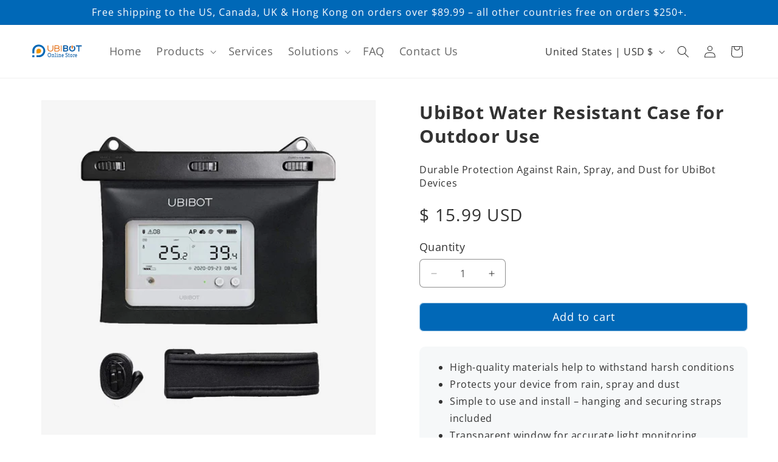

--- FILE ---
content_type: text/css
request_url: https://store.ubibot.com/cdn/shop/t/23/assets/product-merger.css?v=139924607011204417191749716454
body_size: -245
content:
.product-merger{padding-bottom:0;margin:2rem 0}.production-merger-title{font-size:2.2rem;margin:0;padding-bottom:2rem}.product-merger-item{width:100%;border-radius:10px;border:1px solid #E2E2E2;margin-bottom:1.5rem}.product-merger-item-active{border:1px solid #0068B7}.product-merger-item-a{display:flex;align-items:center;justify-content:flex-start;padding:0 2.6rem;min-height:10.4rem}.product-merger-item-a img{width:auto;height:auto}.product-merger-item-a div{flex-flow:1;padding-left:1.5rem}.product-merger-item-title{margin:0;color:#333;line-height:2.2rem;font-size:1.6rem;padding-bottom:1rem}.product-merger-item-price{margin:0;line-height:2.2rem;font-size:1.6rem;color:#666}.accordion__title{font-size:1.8rem}
/*# sourceMappingURL=/cdn/shop/t/23/assets/product-merger.css.map?v=139924607011204417191749716454 */


--- FILE ---
content_type: text/javascript
request_url: https://store.ubibot.com/cdn/shop/t/23/compiled_assets/scripts.js?v=8279
body_size: 426
content:
(function(){var __sections__={};(function(){for(var i=0,s=document.getElementById("sections-script").getAttribute("data-sections").split(",");i<s.length;i++)__sections__[s[i]]=!0})(),function(){if(__sections__.header)try{class StickyHeader extends HTMLElement{constructor(){super()}connectedCallback(){this.header=document.querySelector(".section-header"),this.headerIsAlwaysSticky=this.getAttribute("data-sticky-type")==="always"||this.getAttribute("data-sticky-type")==="reduce-logo-size",this.headerBounds={},this.setHeaderHeight(),window.matchMedia("(max-width: 990px)").addEventListener("change",this.setHeaderHeight.bind(this)),this.headerIsAlwaysSticky&&this.header.classList.add("shopify-section-header-sticky"),this.currentScrollTop=0,this.preventReveal=!1,this.predictiveSearch=this.querySelector("predictive-search"),this.onScrollHandler=this.onScroll.bind(this),this.hideHeaderOnScrollUp=()=>this.preventReveal=!0,this.addEventListener("preventHeaderReveal",this.hideHeaderOnScrollUp),window.addEventListener("scroll",this.onScrollHandler,!1),this.createObserver()}setHeaderHeight(){document.documentElement.style.setProperty("--header-height",`${this.header.offsetHeight}px`)}disconnectedCallback(){this.removeEventListener("preventHeaderReveal",this.hideHeaderOnScrollUp),window.removeEventListener("scroll",this.onScrollHandler)}createObserver(){new IntersectionObserver((entries,observer2)=>{this.headerBounds=entries[0].intersectionRect,observer2.disconnect()}).observe(this.header)}onScroll(){const scrollTop=window.pageYOffset||document.documentElement.scrollTop;if(!(this.predictiveSearch&&this.predictiveSearch.isOpen)){if(scrollTop>this.currentScrollTop&&scrollTop>this.headerBounds.bottom){if(this.header.classList.add("scrolled-past-header"),this.preventHide)return;requestAnimationFrame(this.hide.bind(this))}else scrollTop<this.currentScrollTop&&scrollTop>this.headerBounds.bottom?(this.header.classList.add("scrolled-past-header"),this.preventReveal?(window.clearTimeout(this.isScrolling),this.isScrolling=setTimeout(()=>{this.preventReveal=!1},66),requestAnimationFrame(this.hide.bind(this))):requestAnimationFrame(this.reveal.bind(this))):scrollTop<=this.headerBounds.top&&(this.header.classList.remove("scrolled-past-header"),requestAnimationFrame(this.reset.bind(this)));this.currentScrollTop=scrollTop}}hide(){this.headerIsAlwaysSticky||(this.header.classList.add("shopify-section-header-hidden","shopify-section-header-sticky"),this.closeMenuDisclosure(),this.closeSearchModal())}reveal(){this.headerIsAlwaysSticky||(this.header.classList.add("shopify-section-header-sticky","animate"),this.header.classList.remove("shopify-section-header-hidden"))}reset(){this.headerIsAlwaysSticky||this.header.classList.remove("shopify-section-header-hidden","shopify-section-header-sticky","animate")}closeMenuDisclosure(){this.disclosures=this.disclosures||this.header.querySelectorAll("header-menu"),this.disclosures.forEach(disclosure=>disclosure.close())}closeSearchModal(){this.searchModal=this.searchModal||this.header.querySelector("details-modal"),this.searchModal.close(!1)}}customElements.define("sticky-header",StickyHeader)}catch(e){console.error(e)}}(),function(){if(__sections__["index-iot-data"])try{let getdata2=function(){$.ajax({url:"//api.ubibot.com/getOverallStats",type:"GET",dataType:"json",cache:!1,error:function(){},success:function(data){console.log(data.objects),test5==4&&(test5=0),test5==0&&(nowobjects==0&&(nowobjects=.9*data.objects),lastobjects=nowobjects,nimusobjects=(data.objects-nowobjects)/300,nowobjects=data.objects),test5++,nowrequests==0&&(nowrequests=.9*data.requests),lastrequests=nowrequests,nimusrequests=(data.requests-nowrequests)/60,nowrequests=data.requests,test123=0,test2()}})},test2=function(){show_num2(parseInt(parseFloat(lastobjects)+(test5*60+test123)*parseFloat(nimusobjects))),test123++},show_num2=function(n){console.log(n),$(".t_num").text(n),$(".t_num_text").text("\u6761"),$(".t_num_text").append("<sup>+</sup>")};var getdata=getdata2,test=test2,show_num=show_num2;let lastobjects=0,lastrequests=0,nimusobjects=0,nimusrequests=0,nowobjects=0,nowrequests=0,test123=0,test5=0;getdata2(),setInterval(getdata2(),6e4),setInterval(test2(),3e3)}catch(e){console.error(e)}}()})();
//# sourceMappingURL=/cdn/shop/t/23/compiled_assets/scripts.js.map?v=8279
